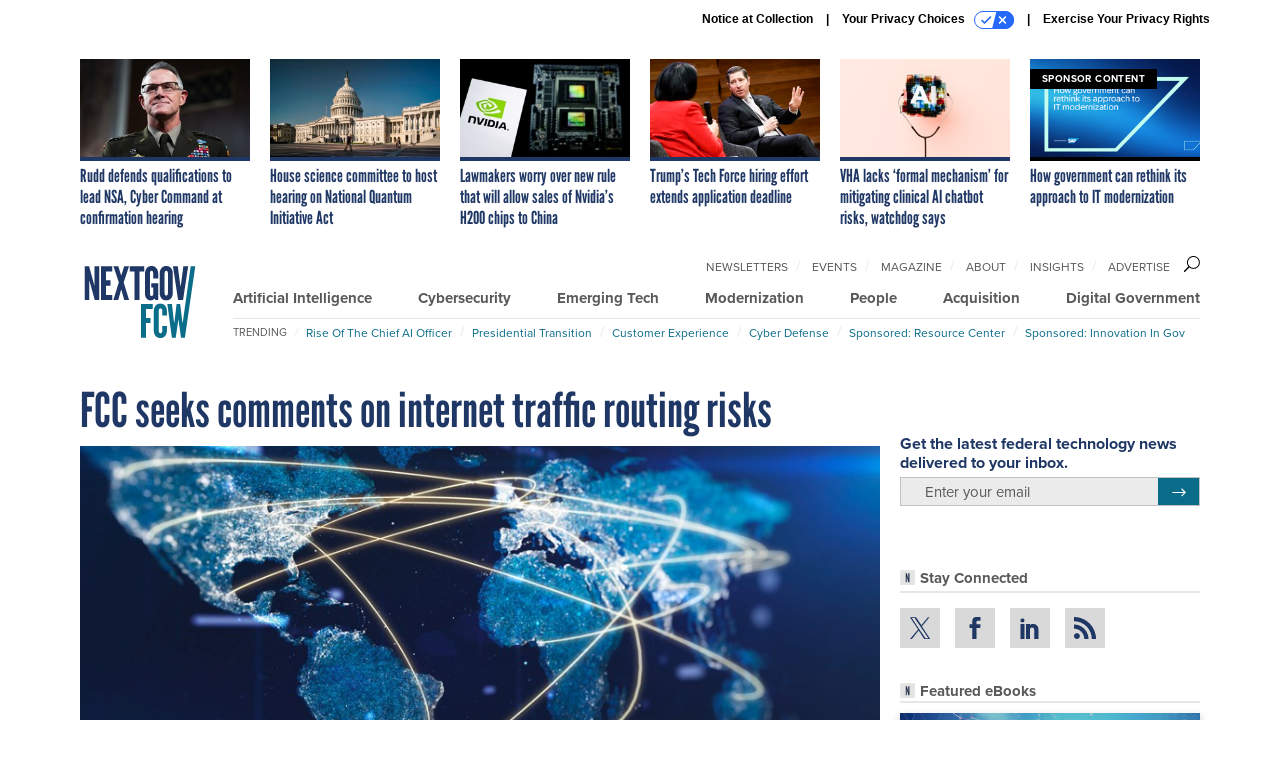

--- FILE ---
content_type: text/html; charset=utf-8
request_url: https://www.google.com/recaptcha/api2/anchor?ar=1&k=6LdOl7YqAAAAABKtsfQAMJd68i9_0s1IP1QM3v7N&co=aHR0cHM6Ly93d3cubmV4dGdvdi5jb206NDQz&hl=en&v=PoyoqOPhxBO7pBk68S4YbpHZ&size=normal&anchor-ms=20000&execute-ms=30000&cb=7508x8y9w8up
body_size: 49736
content:
<!DOCTYPE HTML><html dir="ltr" lang="en"><head><meta http-equiv="Content-Type" content="text/html; charset=UTF-8">
<meta http-equiv="X-UA-Compatible" content="IE=edge">
<title>reCAPTCHA</title>
<style type="text/css">
/* cyrillic-ext */
@font-face {
  font-family: 'Roboto';
  font-style: normal;
  font-weight: 400;
  font-stretch: 100%;
  src: url(//fonts.gstatic.com/s/roboto/v48/KFO7CnqEu92Fr1ME7kSn66aGLdTylUAMa3GUBHMdazTgWw.woff2) format('woff2');
  unicode-range: U+0460-052F, U+1C80-1C8A, U+20B4, U+2DE0-2DFF, U+A640-A69F, U+FE2E-FE2F;
}
/* cyrillic */
@font-face {
  font-family: 'Roboto';
  font-style: normal;
  font-weight: 400;
  font-stretch: 100%;
  src: url(//fonts.gstatic.com/s/roboto/v48/KFO7CnqEu92Fr1ME7kSn66aGLdTylUAMa3iUBHMdazTgWw.woff2) format('woff2');
  unicode-range: U+0301, U+0400-045F, U+0490-0491, U+04B0-04B1, U+2116;
}
/* greek-ext */
@font-face {
  font-family: 'Roboto';
  font-style: normal;
  font-weight: 400;
  font-stretch: 100%;
  src: url(//fonts.gstatic.com/s/roboto/v48/KFO7CnqEu92Fr1ME7kSn66aGLdTylUAMa3CUBHMdazTgWw.woff2) format('woff2');
  unicode-range: U+1F00-1FFF;
}
/* greek */
@font-face {
  font-family: 'Roboto';
  font-style: normal;
  font-weight: 400;
  font-stretch: 100%;
  src: url(//fonts.gstatic.com/s/roboto/v48/KFO7CnqEu92Fr1ME7kSn66aGLdTylUAMa3-UBHMdazTgWw.woff2) format('woff2');
  unicode-range: U+0370-0377, U+037A-037F, U+0384-038A, U+038C, U+038E-03A1, U+03A3-03FF;
}
/* math */
@font-face {
  font-family: 'Roboto';
  font-style: normal;
  font-weight: 400;
  font-stretch: 100%;
  src: url(//fonts.gstatic.com/s/roboto/v48/KFO7CnqEu92Fr1ME7kSn66aGLdTylUAMawCUBHMdazTgWw.woff2) format('woff2');
  unicode-range: U+0302-0303, U+0305, U+0307-0308, U+0310, U+0312, U+0315, U+031A, U+0326-0327, U+032C, U+032F-0330, U+0332-0333, U+0338, U+033A, U+0346, U+034D, U+0391-03A1, U+03A3-03A9, U+03B1-03C9, U+03D1, U+03D5-03D6, U+03F0-03F1, U+03F4-03F5, U+2016-2017, U+2034-2038, U+203C, U+2040, U+2043, U+2047, U+2050, U+2057, U+205F, U+2070-2071, U+2074-208E, U+2090-209C, U+20D0-20DC, U+20E1, U+20E5-20EF, U+2100-2112, U+2114-2115, U+2117-2121, U+2123-214F, U+2190, U+2192, U+2194-21AE, U+21B0-21E5, U+21F1-21F2, U+21F4-2211, U+2213-2214, U+2216-22FF, U+2308-230B, U+2310, U+2319, U+231C-2321, U+2336-237A, U+237C, U+2395, U+239B-23B7, U+23D0, U+23DC-23E1, U+2474-2475, U+25AF, U+25B3, U+25B7, U+25BD, U+25C1, U+25CA, U+25CC, U+25FB, U+266D-266F, U+27C0-27FF, U+2900-2AFF, U+2B0E-2B11, U+2B30-2B4C, U+2BFE, U+3030, U+FF5B, U+FF5D, U+1D400-1D7FF, U+1EE00-1EEFF;
}
/* symbols */
@font-face {
  font-family: 'Roboto';
  font-style: normal;
  font-weight: 400;
  font-stretch: 100%;
  src: url(//fonts.gstatic.com/s/roboto/v48/KFO7CnqEu92Fr1ME7kSn66aGLdTylUAMaxKUBHMdazTgWw.woff2) format('woff2');
  unicode-range: U+0001-000C, U+000E-001F, U+007F-009F, U+20DD-20E0, U+20E2-20E4, U+2150-218F, U+2190, U+2192, U+2194-2199, U+21AF, U+21E6-21F0, U+21F3, U+2218-2219, U+2299, U+22C4-22C6, U+2300-243F, U+2440-244A, U+2460-24FF, U+25A0-27BF, U+2800-28FF, U+2921-2922, U+2981, U+29BF, U+29EB, U+2B00-2BFF, U+4DC0-4DFF, U+FFF9-FFFB, U+10140-1018E, U+10190-1019C, U+101A0, U+101D0-101FD, U+102E0-102FB, U+10E60-10E7E, U+1D2C0-1D2D3, U+1D2E0-1D37F, U+1F000-1F0FF, U+1F100-1F1AD, U+1F1E6-1F1FF, U+1F30D-1F30F, U+1F315, U+1F31C, U+1F31E, U+1F320-1F32C, U+1F336, U+1F378, U+1F37D, U+1F382, U+1F393-1F39F, U+1F3A7-1F3A8, U+1F3AC-1F3AF, U+1F3C2, U+1F3C4-1F3C6, U+1F3CA-1F3CE, U+1F3D4-1F3E0, U+1F3ED, U+1F3F1-1F3F3, U+1F3F5-1F3F7, U+1F408, U+1F415, U+1F41F, U+1F426, U+1F43F, U+1F441-1F442, U+1F444, U+1F446-1F449, U+1F44C-1F44E, U+1F453, U+1F46A, U+1F47D, U+1F4A3, U+1F4B0, U+1F4B3, U+1F4B9, U+1F4BB, U+1F4BF, U+1F4C8-1F4CB, U+1F4D6, U+1F4DA, U+1F4DF, U+1F4E3-1F4E6, U+1F4EA-1F4ED, U+1F4F7, U+1F4F9-1F4FB, U+1F4FD-1F4FE, U+1F503, U+1F507-1F50B, U+1F50D, U+1F512-1F513, U+1F53E-1F54A, U+1F54F-1F5FA, U+1F610, U+1F650-1F67F, U+1F687, U+1F68D, U+1F691, U+1F694, U+1F698, U+1F6AD, U+1F6B2, U+1F6B9-1F6BA, U+1F6BC, U+1F6C6-1F6CF, U+1F6D3-1F6D7, U+1F6E0-1F6EA, U+1F6F0-1F6F3, U+1F6F7-1F6FC, U+1F700-1F7FF, U+1F800-1F80B, U+1F810-1F847, U+1F850-1F859, U+1F860-1F887, U+1F890-1F8AD, U+1F8B0-1F8BB, U+1F8C0-1F8C1, U+1F900-1F90B, U+1F93B, U+1F946, U+1F984, U+1F996, U+1F9E9, U+1FA00-1FA6F, U+1FA70-1FA7C, U+1FA80-1FA89, U+1FA8F-1FAC6, U+1FACE-1FADC, U+1FADF-1FAE9, U+1FAF0-1FAF8, U+1FB00-1FBFF;
}
/* vietnamese */
@font-face {
  font-family: 'Roboto';
  font-style: normal;
  font-weight: 400;
  font-stretch: 100%;
  src: url(//fonts.gstatic.com/s/roboto/v48/KFO7CnqEu92Fr1ME7kSn66aGLdTylUAMa3OUBHMdazTgWw.woff2) format('woff2');
  unicode-range: U+0102-0103, U+0110-0111, U+0128-0129, U+0168-0169, U+01A0-01A1, U+01AF-01B0, U+0300-0301, U+0303-0304, U+0308-0309, U+0323, U+0329, U+1EA0-1EF9, U+20AB;
}
/* latin-ext */
@font-face {
  font-family: 'Roboto';
  font-style: normal;
  font-weight: 400;
  font-stretch: 100%;
  src: url(//fonts.gstatic.com/s/roboto/v48/KFO7CnqEu92Fr1ME7kSn66aGLdTylUAMa3KUBHMdazTgWw.woff2) format('woff2');
  unicode-range: U+0100-02BA, U+02BD-02C5, U+02C7-02CC, U+02CE-02D7, U+02DD-02FF, U+0304, U+0308, U+0329, U+1D00-1DBF, U+1E00-1E9F, U+1EF2-1EFF, U+2020, U+20A0-20AB, U+20AD-20C0, U+2113, U+2C60-2C7F, U+A720-A7FF;
}
/* latin */
@font-face {
  font-family: 'Roboto';
  font-style: normal;
  font-weight: 400;
  font-stretch: 100%;
  src: url(//fonts.gstatic.com/s/roboto/v48/KFO7CnqEu92Fr1ME7kSn66aGLdTylUAMa3yUBHMdazQ.woff2) format('woff2');
  unicode-range: U+0000-00FF, U+0131, U+0152-0153, U+02BB-02BC, U+02C6, U+02DA, U+02DC, U+0304, U+0308, U+0329, U+2000-206F, U+20AC, U+2122, U+2191, U+2193, U+2212, U+2215, U+FEFF, U+FFFD;
}
/* cyrillic-ext */
@font-face {
  font-family: 'Roboto';
  font-style: normal;
  font-weight: 500;
  font-stretch: 100%;
  src: url(//fonts.gstatic.com/s/roboto/v48/KFO7CnqEu92Fr1ME7kSn66aGLdTylUAMa3GUBHMdazTgWw.woff2) format('woff2');
  unicode-range: U+0460-052F, U+1C80-1C8A, U+20B4, U+2DE0-2DFF, U+A640-A69F, U+FE2E-FE2F;
}
/* cyrillic */
@font-face {
  font-family: 'Roboto';
  font-style: normal;
  font-weight: 500;
  font-stretch: 100%;
  src: url(//fonts.gstatic.com/s/roboto/v48/KFO7CnqEu92Fr1ME7kSn66aGLdTylUAMa3iUBHMdazTgWw.woff2) format('woff2');
  unicode-range: U+0301, U+0400-045F, U+0490-0491, U+04B0-04B1, U+2116;
}
/* greek-ext */
@font-face {
  font-family: 'Roboto';
  font-style: normal;
  font-weight: 500;
  font-stretch: 100%;
  src: url(//fonts.gstatic.com/s/roboto/v48/KFO7CnqEu92Fr1ME7kSn66aGLdTylUAMa3CUBHMdazTgWw.woff2) format('woff2');
  unicode-range: U+1F00-1FFF;
}
/* greek */
@font-face {
  font-family: 'Roboto';
  font-style: normal;
  font-weight: 500;
  font-stretch: 100%;
  src: url(//fonts.gstatic.com/s/roboto/v48/KFO7CnqEu92Fr1ME7kSn66aGLdTylUAMa3-UBHMdazTgWw.woff2) format('woff2');
  unicode-range: U+0370-0377, U+037A-037F, U+0384-038A, U+038C, U+038E-03A1, U+03A3-03FF;
}
/* math */
@font-face {
  font-family: 'Roboto';
  font-style: normal;
  font-weight: 500;
  font-stretch: 100%;
  src: url(//fonts.gstatic.com/s/roboto/v48/KFO7CnqEu92Fr1ME7kSn66aGLdTylUAMawCUBHMdazTgWw.woff2) format('woff2');
  unicode-range: U+0302-0303, U+0305, U+0307-0308, U+0310, U+0312, U+0315, U+031A, U+0326-0327, U+032C, U+032F-0330, U+0332-0333, U+0338, U+033A, U+0346, U+034D, U+0391-03A1, U+03A3-03A9, U+03B1-03C9, U+03D1, U+03D5-03D6, U+03F0-03F1, U+03F4-03F5, U+2016-2017, U+2034-2038, U+203C, U+2040, U+2043, U+2047, U+2050, U+2057, U+205F, U+2070-2071, U+2074-208E, U+2090-209C, U+20D0-20DC, U+20E1, U+20E5-20EF, U+2100-2112, U+2114-2115, U+2117-2121, U+2123-214F, U+2190, U+2192, U+2194-21AE, U+21B0-21E5, U+21F1-21F2, U+21F4-2211, U+2213-2214, U+2216-22FF, U+2308-230B, U+2310, U+2319, U+231C-2321, U+2336-237A, U+237C, U+2395, U+239B-23B7, U+23D0, U+23DC-23E1, U+2474-2475, U+25AF, U+25B3, U+25B7, U+25BD, U+25C1, U+25CA, U+25CC, U+25FB, U+266D-266F, U+27C0-27FF, U+2900-2AFF, U+2B0E-2B11, U+2B30-2B4C, U+2BFE, U+3030, U+FF5B, U+FF5D, U+1D400-1D7FF, U+1EE00-1EEFF;
}
/* symbols */
@font-face {
  font-family: 'Roboto';
  font-style: normal;
  font-weight: 500;
  font-stretch: 100%;
  src: url(//fonts.gstatic.com/s/roboto/v48/KFO7CnqEu92Fr1ME7kSn66aGLdTylUAMaxKUBHMdazTgWw.woff2) format('woff2');
  unicode-range: U+0001-000C, U+000E-001F, U+007F-009F, U+20DD-20E0, U+20E2-20E4, U+2150-218F, U+2190, U+2192, U+2194-2199, U+21AF, U+21E6-21F0, U+21F3, U+2218-2219, U+2299, U+22C4-22C6, U+2300-243F, U+2440-244A, U+2460-24FF, U+25A0-27BF, U+2800-28FF, U+2921-2922, U+2981, U+29BF, U+29EB, U+2B00-2BFF, U+4DC0-4DFF, U+FFF9-FFFB, U+10140-1018E, U+10190-1019C, U+101A0, U+101D0-101FD, U+102E0-102FB, U+10E60-10E7E, U+1D2C0-1D2D3, U+1D2E0-1D37F, U+1F000-1F0FF, U+1F100-1F1AD, U+1F1E6-1F1FF, U+1F30D-1F30F, U+1F315, U+1F31C, U+1F31E, U+1F320-1F32C, U+1F336, U+1F378, U+1F37D, U+1F382, U+1F393-1F39F, U+1F3A7-1F3A8, U+1F3AC-1F3AF, U+1F3C2, U+1F3C4-1F3C6, U+1F3CA-1F3CE, U+1F3D4-1F3E0, U+1F3ED, U+1F3F1-1F3F3, U+1F3F5-1F3F7, U+1F408, U+1F415, U+1F41F, U+1F426, U+1F43F, U+1F441-1F442, U+1F444, U+1F446-1F449, U+1F44C-1F44E, U+1F453, U+1F46A, U+1F47D, U+1F4A3, U+1F4B0, U+1F4B3, U+1F4B9, U+1F4BB, U+1F4BF, U+1F4C8-1F4CB, U+1F4D6, U+1F4DA, U+1F4DF, U+1F4E3-1F4E6, U+1F4EA-1F4ED, U+1F4F7, U+1F4F9-1F4FB, U+1F4FD-1F4FE, U+1F503, U+1F507-1F50B, U+1F50D, U+1F512-1F513, U+1F53E-1F54A, U+1F54F-1F5FA, U+1F610, U+1F650-1F67F, U+1F687, U+1F68D, U+1F691, U+1F694, U+1F698, U+1F6AD, U+1F6B2, U+1F6B9-1F6BA, U+1F6BC, U+1F6C6-1F6CF, U+1F6D3-1F6D7, U+1F6E0-1F6EA, U+1F6F0-1F6F3, U+1F6F7-1F6FC, U+1F700-1F7FF, U+1F800-1F80B, U+1F810-1F847, U+1F850-1F859, U+1F860-1F887, U+1F890-1F8AD, U+1F8B0-1F8BB, U+1F8C0-1F8C1, U+1F900-1F90B, U+1F93B, U+1F946, U+1F984, U+1F996, U+1F9E9, U+1FA00-1FA6F, U+1FA70-1FA7C, U+1FA80-1FA89, U+1FA8F-1FAC6, U+1FACE-1FADC, U+1FADF-1FAE9, U+1FAF0-1FAF8, U+1FB00-1FBFF;
}
/* vietnamese */
@font-face {
  font-family: 'Roboto';
  font-style: normal;
  font-weight: 500;
  font-stretch: 100%;
  src: url(//fonts.gstatic.com/s/roboto/v48/KFO7CnqEu92Fr1ME7kSn66aGLdTylUAMa3OUBHMdazTgWw.woff2) format('woff2');
  unicode-range: U+0102-0103, U+0110-0111, U+0128-0129, U+0168-0169, U+01A0-01A1, U+01AF-01B0, U+0300-0301, U+0303-0304, U+0308-0309, U+0323, U+0329, U+1EA0-1EF9, U+20AB;
}
/* latin-ext */
@font-face {
  font-family: 'Roboto';
  font-style: normal;
  font-weight: 500;
  font-stretch: 100%;
  src: url(//fonts.gstatic.com/s/roboto/v48/KFO7CnqEu92Fr1ME7kSn66aGLdTylUAMa3KUBHMdazTgWw.woff2) format('woff2');
  unicode-range: U+0100-02BA, U+02BD-02C5, U+02C7-02CC, U+02CE-02D7, U+02DD-02FF, U+0304, U+0308, U+0329, U+1D00-1DBF, U+1E00-1E9F, U+1EF2-1EFF, U+2020, U+20A0-20AB, U+20AD-20C0, U+2113, U+2C60-2C7F, U+A720-A7FF;
}
/* latin */
@font-face {
  font-family: 'Roboto';
  font-style: normal;
  font-weight: 500;
  font-stretch: 100%;
  src: url(//fonts.gstatic.com/s/roboto/v48/KFO7CnqEu92Fr1ME7kSn66aGLdTylUAMa3yUBHMdazQ.woff2) format('woff2');
  unicode-range: U+0000-00FF, U+0131, U+0152-0153, U+02BB-02BC, U+02C6, U+02DA, U+02DC, U+0304, U+0308, U+0329, U+2000-206F, U+20AC, U+2122, U+2191, U+2193, U+2212, U+2215, U+FEFF, U+FFFD;
}
/* cyrillic-ext */
@font-face {
  font-family: 'Roboto';
  font-style: normal;
  font-weight: 900;
  font-stretch: 100%;
  src: url(//fonts.gstatic.com/s/roboto/v48/KFO7CnqEu92Fr1ME7kSn66aGLdTylUAMa3GUBHMdazTgWw.woff2) format('woff2');
  unicode-range: U+0460-052F, U+1C80-1C8A, U+20B4, U+2DE0-2DFF, U+A640-A69F, U+FE2E-FE2F;
}
/* cyrillic */
@font-face {
  font-family: 'Roboto';
  font-style: normal;
  font-weight: 900;
  font-stretch: 100%;
  src: url(//fonts.gstatic.com/s/roboto/v48/KFO7CnqEu92Fr1ME7kSn66aGLdTylUAMa3iUBHMdazTgWw.woff2) format('woff2');
  unicode-range: U+0301, U+0400-045F, U+0490-0491, U+04B0-04B1, U+2116;
}
/* greek-ext */
@font-face {
  font-family: 'Roboto';
  font-style: normal;
  font-weight: 900;
  font-stretch: 100%;
  src: url(//fonts.gstatic.com/s/roboto/v48/KFO7CnqEu92Fr1ME7kSn66aGLdTylUAMa3CUBHMdazTgWw.woff2) format('woff2');
  unicode-range: U+1F00-1FFF;
}
/* greek */
@font-face {
  font-family: 'Roboto';
  font-style: normal;
  font-weight: 900;
  font-stretch: 100%;
  src: url(//fonts.gstatic.com/s/roboto/v48/KFO7CnqEu92Fr1ME7kSn66aGLdTylUAMa3-UBHMdazTgWw.woff2) format('woff2');
  unicode-range: U+0370-0377, U+037A-037F, U+0384-038A, U+038C, U+038E-03A1, U+03A3-03FF;
}
/* math */
@font-face {
  font-family: 'Roboto';
  font-style: normal;
  font-weight: 900;
  font-stretch: 100%;
  src: url(//fonts.gstatic.com/s/roboto/v48/KFO7CnqEu92Fr1ME7kSn66aGLdTylUAMawCUBHMdazTgWw.woff2) format('woff2');
  unicode-range: U+0302-0303, U+0305, U+0307-0308, U+0310, U+0312, U+0315, U+031A, U+0326-0327, U+032C, U+032F-0330, U+0332-0333, U+0338, U+033A, U+0346, U+034D, U+0391-03A1, U+03A3-03A9, U+03B1-03C9, U+03D1, U+03D5-03D6, U+03F0-03F1, U+03F4-03F5, U+2016-2017, U+2034-2038, U+203C, U+2040, U+2043, U+2047, U+2050, U+2057, U+205F, U+2070-2071, U+2074-208E, U+2090-209C, U+20D0-20DC, U+20E1, U+20E5-20EF, U+2100-2112, U+2114-2115, U+2117-2121, U+2123-214F, U+2190, U+2192, U+2194-21AE, U+21B0-21E5, U+21F1-21F2, U+21F4-2211, U+2213-2214, U+2216-22FF, U+2308-230B, U+2310, U+2319, U+231C-2321, U+2336-237A, U+237C, U+2395, U+239B-23B7, U+23D0, U+23DC-23E1, U+2474-2475, U+25AF, U+25B3, U+25B7, U+25BD, U+25C1, U+25CA, U+25CC, U+25FB, U+266D-266F, U+27C0-27FF, U+2900-2AFF, U+2B0E-2B11, U+2B30-2B4C, U+2BFE, U+3030, U+FF5B, U+FF5D, U+1D400-1D7FF, U+1EE00-1EEFF;
}
/* symbols */
@font-face {
  font-family: 'Roboto';
  font-style: normal;
  font-weight: 900;
  font-stretch: 100%;
  src: url(//fonts.gstatic.com/s/roboto/v48/KFO7CnqEu92Fr1ME7kSn66aGLdTylUAMaxKUBHMdazTgWw.woff2) format('woff2');
  unicode-range: U+0001-000C, U+000E-001F, U+007F-009F, U+20DD-20E0, U+20E2-20E4, U+2150-218F, U+2190, U+2192, U+2194-2199, U+21AF, U+21E6-21F0, U+21F3, U+2218-2219, U+2299, U+22C4-22C6, U+2300-243F, U+2440-244A, U+2460-24FF, U+25A0-27BF, U+2800-28FF, U+2921-2922, U+2981, U+29BF, U+29EB, U+2B00-2BFF, U+4DC0-4DFF, U+FFF9-FFFB, U+10140-1018E, U+10190-1019C, U+101A0, U+101D0-101FD, U+102E0-102FB, U+10E60-10E7E, U+1D2C0-1D2D3, U+1D2E0-1D37F, U+1F000-1F0FF, U+1F100-1F1AD, U+1F1E6-1F1FF, U+1F30D-1F30F, U+1F315, U+1F31C, U+1F31E, U+1F320-1F32C, U+1F336, U+1F378, U+1F37D, U+1F382, U+1F393-1F39F, U+1F3A7-1F3A8, U+1F3AC-1F3AF, U+1F3C2, U+1F3C4-1F3C6, U+1F3CA-1F3CE, U+1F3D4-1F3E0, U+1F3ED, U+1F3F1-1F3F3, U+1F3F5-1F3F7, U+1F408, U+1F415, U+1F41F, U+1F426, U+1F43F, U+1F441-1F442, U+1F444, U+1F446-1F449, U+1F44C-1F44E, U+1F453, U+1F46A, U+1F47D, U+1F4A3, U+1F4B0, U+1F4B3, U+1F4B9, U+1F4BB, U+1F4BF, U+1F4C8-1F4CB, U+1F4D6, U+1F4DA, U+1F4DF, U+1F4E3-1F4E6, U+1F4EA-1F4ED, U+1F4F7, U+1F4F9-1F4FB, U+1F4FD-1F4FE, U+1F503, U+1F507-1F50B, U+1F50D, U+1F512-1F513, U+1F53E-1F54A, U+1F54F-1F5FA, U+1F610, U+1F650-1F67F, U+1F687, U+1F68D, U+1F691, U+1F694, U+1F698, U+1F6AD, U+1F6B2, U+1F6B9-1F6BA, U+1F6BC, U+1F6C6-1F6CF, U+1F6D3-1F6D7, U+1F6E0-1F6EA, U+1F6F0-1F6F3, U+1F6F7-1F6FC, U+1F700-1F7FF, U+1F800-1F80B, U+1F810-1F847, U+1F850-1F859, U+1F860-1F887, U+1F890-1F8AD, U+1F8B0-1F8BB, U+1F8C0-1F8C1, U+1F900-1F90B, U+1F93B, U+1F946, U+1F984, U+1F996, U+1F9E9, U+1FA00-1FA6F, U+1FA70-1FA7C, U+1FA80-1FA89, U+1FA8F-1FAC6, U+1FACE-1FADC, U+1FADF-1FAE9, U+1FAF0-1FAF8, U+1FB00-1FBFF;
}
/* vietnamese */
@font-face {
  font-family: 'Roboto';
  font-style: normal;
  font-weight: 900;
  font-stretch: 100%;
  src: url(//fonts.gstatic.com/s/roboto/v48/KFO7CnqEu92Fr1ME7kSn66aGLdTylUAMa3OUBHMdazTgWw.woff2) format('woff2');
  unicode-range: U+0102-0103, U+0110-0111, U+0128-0129, U+0168-0169, U+01A0-01A1, U+01AF-01B0, U+0300-0301, U+0303-0304, U+0308-0309, U+0323, U+0329, U+1EA0-1EF9, U+20AB;
}
/* latin-ext */
@font-face {
  font-family: 'Roboto';
  font-style: normal;
  font-weight: 900;
  font-stretch: 100%;
  src: url(//fonts.gstatic.com/s/roboto/v48/KFO7CnqEu92Fr1ME7kSn66aGLdTylUAMa3KUBHMdazTgWw.woff2) format('woff2');
  unicode-range: U+0100-02BA, U+02BD-02C5, U+02C7-02CC, U+02CE-02D7, U+02DD-02FF, U+0304, U+0308, U+0329, U+1D00-1DBF, U+1E00-1E9F, U+1EF2-1EFF, U+2020, U+20A0-20AB, U+20AD-20C0, U+2113, U+2C60-2C7F, U+A720-A7FF;
}
/* latin */
@font-face {
  font-family: 'Roboto';
  font-style: normal;
  font-weight: 900;
  font-stretch: 100%;
  src: url(//fonts.gstatic.com/s/roboto/v48/KFO7CnqEu92Fr1ME7kSn66aGLdTylUAMa3yUBHMdazQ.woff2) format('woff2');
  unicode-range: U+0000-00FF, U+0131, U+0152-0153, U+02BB-02BC, U+02C6, U+02DA, U+02DC, U+0304, U+0308, U+0329, U+2000-206F, U+20AC, U+2122, U+2191, U+2193, U+2212, U+2215, U+FEFF, U+FFFD;
}

</style>
<link rel="stylesheet" type="text/css" href="https://www.gstatic.com/recaptcha/releases/PoyoqOPhxBO7pBk68S4YbpHZ/styles__ltr.css">
<script nonce="sNVZspTVIHg6xrlFP5VSgQ" type="text/javascript">window['__recaptcha_api'] = 'https://www.google.com/recaptcha/api2/';</script>
<script type="text/javascript" src="https://www.gstatic.com/recaptcha/releases/PoyoqOPhxBO7pBk68S4YbpHZ/recaptcha__en.js" nonce="sNVZspTVIHg6xrlFP5VSgQ">
      
    </script></head>
<body><div id="rc-anchor-alert" class="rc-anchor-alert"></div>
<input type="hidden" id="recaptcha-token" value="[base64]">
<script type="text/javascript" nonce="sNVZspTVIHg6xrlFP5VSgQ">
      recaptcha.anchor.Main.init("[\x22ainput\x22,[\x22bgdata\x22,\x22\x22,\[base64]/[base64]/[base64]/[base64]/cjw8ejpyPj4+eil9Y2F0Y2gobCl7dGhyb3cgbDt9fSxIPWZ1bmN0aW9uKHcsdCx6KXtpZih3PT0xOTR8fHc9PTIwOCl0LnZbd10/dC52W3ddLmNvbmNhdCh6KTp0LnZbd109b2Yoeix0KTtlbHNle2lmKHQuYkImJnchPTMxNylyZXR1cm47dz09NjZ8fHc9PTEyMnx8dz09NDcwfHx3PT00NHx8dz09NDE2fHx3PT0zOTd8fHc9PTQyMXx8dz09Njh8fHc9PTcwfHx3PT0xODQ/[base64]/[base64]/[base64]/bmV3IGRbVl0oSlswXSk6cD09Mj9uZXcgZFtWXShKWzBdLEpbMV0pOnA9PTM/bmV3IGRbVl0oSlswXSxKWzFdLEpbMl0pOnA9PTQ/[base64]/[base64]/[base64]/[base64]\x22,\[base64]\\u003d\x22,\x22E8K0Z8Kjw4MRbcOmw6zDgcOCw7x4VMKqw4XDkyx4TMKKwpTCil7CvcKkSXNwU8OBIsKyw69rCsK6woQzUXAGw6sjwro1w5/ChTrDosKHOFI2wpUTw5QBwpgRw4RLJsKkR8KaVcORwoQKw4o3worDqn96wrFPw6nCuCvCgiYLbj9+w4tUCsKVwrDChcOkwo7DrsKCw5EnwoxTw7Zuw4ECw6bCkFTCrcKENsK+Q3d/e8KJwph/T8OYFhpWWsOMcQvCsgIUwq9rXsK9JELCrzfCosKwJcO/w6/Dh0LDqiHDpDlnOsOAw4jCnUlUfEPCkMKNHMK7w68Mw7thw7HCrcKkDnQ9HXl6P8KyRsOSLcOCV8OybTN/AhhQwpkLAMKEfcKHSMOUwovDl8OOw4U0wqvCnRYiw4gQw6HCjcKKRMKzDE80wrzCpRQKQVFMazYgw4t4asO3w4HDvgPDhFnCgkE4IcO1NcKRw6nDmMKnRh7DvsKEQnXDvMO7BMOHKBovN8Oqwp7DssK9worCoGDDv8OrA8KXw6rDlMK3f8KMIMK4w7VeI1cGw4DCuk/[base64]/wpTCuX8Aw6tBccOSwpwiwpo0WStlwpYdJgkfAzzCsMO1w5AQw6/CjlRcFsK6acKjwrlVDjrCuSYMw4krBcOnwrt9BE/[base64]/CqhwtaxvCgBrCo8KTw7bClWNXUsOyw7fCi8KcZsODw7XCqm9cw6DCi0gXw5xpGsKNFUrClWtWTMOyCsKJCsK4w5kvwosEcMO8w6/CjMOQVlbDosKTw4bClsKLw7lHwqMsbU0bwoPDjHgJDsKRRcKfbcOZw7kHexLCiUZHJXlTwqrCocKuw7xbTsKPIg1WPA4HW8OFXCgIJsO4b8O2Cnc6UcKrw5LChsOOwpjCl8KzUQjDoMKAwqDChz4Xw6RHwojDsyTCk1HDo8OTw6bCmXAAW0F/[base64]/DrcOVw5TCg8OAHSbCpmHDqcOHTsOSw7RXwofCscO5w5FAw6RbUyIKw7vCnMOjN8OYwodJwrrDoU/Cv0TCk8OOw5fDj8OmZ8KSw6E8wpzCpMO9wog+woXDog3DlBnDmlogwpzDkUHCmgBAbsKme8O9w7B9w7DDrsOKT8OtJHVbTMONw5zDqMO/w5LDv8K0w5HChcO/I8OCVDXCpUDDp8OYwp7Cm8O9w7/[base64]/fcOgw7FxwrTCkMOJGMKmw5PChMK7w7YbdF9gwrTCgQjCr8K8wpTCjcKOGsOywofCnR96w7rCrVAjwrXCuFwUwoUCwqjDs3kbwpE3w6/[base64]/CnkbDm8OLwp3DosOjw6LCgiRtHSAHb8KUw5TChjNiwpV+bSHDqhvDksOYwpXCojfDuXrCm8Kkw5HDncKfw5HDpThgYMK7eMKQK2vDkB3CuD/DjsKdd2nCgCcWw79VwoXCm8OsKBdyw7klw6PCiz3DoWvCojjDnsOJZQHClVc4GX8Jw6k5w6zDh8O1Ixgcw6Vlb3giOQ83H2bDk8KowpvCqkvDjxIXAwkcw7bDiDDDk1/CmcKHXQHCr8KUYgHCq8K/Nj0nPx1eP15FEWPDuRx3wr94wq4NIMOodMK3wrHDmzBhGMOcREXCscKJwoPCg8OGwpfDn8Oow5vDqg7Dr8KhE8KdwqsUwp/Cj3TCiVDDplEiw4ZLTMOjM0vDgcKJw4hbR8KpNm7CuEs6wqXDqcOoYcKEwq5FIMOswptdXsOKwrIPD8KaYMO/WiIww5HDribCssOXccKbw6/CgsO9woZxw5rCmGjChcOlw5nCkl7DpMKKwolww5rDpg9Yw5pSK1bDnsKgwoPCjyw6e8OJXcKxHUVjH3rCksKrw7rCrMOvwrRvwpfChsKIXiYewprCm1zCh8KowqouN8KgwqnCrcOYMxzDn8OZFkjCrGYUwr/Dh34CwoUUw4kOwpYuwpLDmcO2GMK2w6JdbgpiY8Ozw4BKwpQRfWR+HhDDrEHCqHZUw77DgDpZNH4+wo1ew5XDtMK5IMKRw53Cm8KYBcO8FcOrwpEFw4DDmE5ewqV/wp9BK8Ojw7DCsMOlS1vCgsOSwqFVMsK9wpLCm8KFFcO/wrZjTRDDqlw6w7HCqD7Ds8OeZcOHFThbw6DCiA0zwq59asKgKmvDj8KXw789wqHChsK2f8Ojw7k2HsK/AcKswqURw4oBw7/Cq8OAw79+w5PCqsKCwqTDiMKDGcKww4omZ2pmRcKMY3/DuELCugvDisK+YFMWwqBgwqpXwq7CgzIfwrLDp8KtwpQ8XMOJwrfDsxQNwqd4RGHCt2Inw7JTCRFyeyrDrQtUP2Jhw4xTw6dnw4TCg8K5w53Dv3/[base64]/Cr2tQLsOYw7g/JMKGw4wRwrM/e0BOw73ClcOOwpdqccO4w4TDijJpe8Kxw7IKKsOowp9SBcO9wqrCnWrCnMOMbcOUKALDjDAIw6vCqGrDml8Gw7BWYwk9VzlLw6FSYSl3w67DhTRcJsO4XsK3ERp8Mx/DjsKNwqdMw4LDnmEBwrjCqyl1NsOLRsKmN33CtnXCo8KwHMKBwofDgsOZD8K9d8KyOyg9w4Fqwp7CpxtUM8OYwoMxwp7Cv8K0EQjDqcOHwq47BVvCgzx5wpvDt2vDvMOCIsO3T8OJU8O5JDTCghwtLMO0ccKYwrzCnlF3DsKewpssOF/DosOTwpLCgMOSNGkwwrfCok3CpUEtw453w4xXwpjCtCsYw7gZwoR1w7LCoMKawrFCSApkZC4qBV7DpH/Dq8KKw7Nuw5JhVsOOwq0wGxt2woZZw5rCm8Kiw4dzNHDCvMOtS8KYMMK7wrvCgsKqAgHDhAsTFsKjQ8O8worCtFktASYnQ8O4WMK5W8K/woZowqvCocKOKznChcKKwoBUwqMUw6/CkXYXw7c/[base64]/EhINd8KwJnZ0Dh/[base64]/B8Oew7fDjh/[base64]/Cs8O2w5TCpXjDhDrDmsKiw4/DkUZJYsOvbcOaVwx0e8Oqw7thw5hNZE/Dk8O4cgdSKcKYwr7Cvhh4w5dKC2BgVU/Cq1HCt8Kmw4rDosOpHgjDrMKpw4TDisKTKnIZNkvCmMObTW/CrAMiwrJdw6J/[base64]/[base64]/[base64]/DusKsXcKawrjCqBzCk8OUYcOyYkDCvG/DkMOudwjCoCPCoMK1ScOvdHBrXQJQJXfCgMKLw7UFwoNHFQdLw6bCrcK/w6jDscOtw7bDkXMnJMKSDCXCmlVlwprCpMKcEMOlwrnCulPDg8Oew7dhOcOmw7TDisK4O3s3Y8KBwrzCtF8bPmBEw6nCkcOPw6MKIm7CtcOqwrrCusKUwqXDmTk8wqQ7w6vDvy/Cr8OtelwWLDAtwrgYXcKrwo5/Q3zDsMOMwoDDk1QtJsKsIMKyw4Ilw6A0GMKQEmLCnC4UIsO3w5VfwoorQntWwrgSdHPCmjLDhMK+w4BNCMKsZ0nDo8Ofw6zCvQTCl8Ozw5jCpcOpWsO8J0LCpcKiw73CiS8Ge2PDhlfDnxvDm8KwaldZdcKIMMO5O3Q6KHUww5NnflLDmFBIWntHOcKNeHrCksKdwq/[base64]/[base64]/[base64]/DSwie8KhCcKSSQcww6tJPS/CkBnDm0PCg8KnN8OeDMKJw6RKbgpDw7JaHcOEcQkqdQnChcOkw4oZEnh1w79cwqDDsBbDhMOfw6jDsnUUC0h8X0s+wpdbwpVdwpgMG8OzAsOQKMK/RVYnMjrDrnEaZsOZUBEgw5bCmAhvwo7DiUjCrnLDtMKcwqPCt8O2O8OIb8K2NWjDp0TCu8Okw7XDo8K9PiLCnsOzTMOkwr/[base64]/[base64]/Dv8OUw68IVx7Cvi0iwqIcw4DDtcOxwpUvEl1iwrFpw7XDhwjChcOjw6A8wod0wp4mXcOywrPCvnJtwoAbFHMJw4rDiQzCti5Rw6Ixw7LCqFfCrz/DgsOjwq15BsOwwrXDqxkRZ8OYwrhcwqVYf8KhYcKUw5VXcTMuwq4WwrYiOHdZw7skwpFNwox5wocNLj5bZxV3wookHjs5ZMO5UjbDt2BOWlkHw74eRsKxSQDDjlPDnndOWFHDg8KmwoJoTWbCt1fCiE3DjMOvZMOTf8OVwpJjNcKZa8Ktw50hwqHCklJ/wrAYK8Oawp/CgsODS8OoJcKzZQ/Cl8KsRcOtwpZEw5VQZkAhbcKowqvCn2HDnE7DumTDscOAwoZcwq1cwoDChDhXC0Zzw5pJdjrCg10dCinCihPCrVxqHzYnL33CmMOEDcOvccK0w4PCvTLDpcKFGMOiw4V3YMK/YlbCpMKsGVx6d8OnAE3DusOeYDLCr8KZw4rDj8KtWsO/b8OaUE47AWnDh8O2Pj/DhMOCw5LCosOaAivDpTZIEMKrZB/DpMOdw4ZzKcKzwqo/[base64]/[base64]/CjnrDsMKQX3bCksOjA1HDjyjDnUlgw7XCn10ywoJyw7TCuWQ2w4U+asKzN8OWwofDlGZYw73CgMODR8O4wpFTw582wpjChAADIlvCj23CqsOyw6XCvF/Dpl4xah4HDsK3wrNGw5PDp8KrwpfDjE/[base64]/[base64]/w4NKcz88woIKwrByFsKSXsOLwoBlSlDCqkLCtxdEwqfDpcKtw5lAJcKOw47Dsi/[base64]/CgS0cwqYrw6YXXBdjw6XDnsOpwqTDlTHCuMOdYcKww7w4DsO/wrRmU3/DlsOxwofCvhHCv8KjM8Kkw7rDvEHCo8KfwokdwrzDmxhWQQELXMOMwoU0wpfCrMKQR8OawqzCi8OlwqbCqsOhNDwsHMKREsKaUT8fTm/[base64]/Cr8KMw5sAw5twWcOFNBlLwqgjUVXDgsOXcsOEw5nCjWsHHAPClTrDr8KRw5bDoMOJwq7CqwkLw7bDtG7Cv8OCw4sUwoLCjw9RVMKaFMK0w4fDv8O5cAPDr3ETw4zCk8OywoVjw5zDpHXDh8KAXwkrcRQ6S2g3Y8KhwovCqQRoNcO0w7UGXcK/[base64]/[base64]/MSHDljbDqMOKNT7CsGwHUsKiw7jCmsOnbcKTwp3DqTVrwrNGwo9FK3/CsMObJcKJwrFzOBVvE2o5fcKtGHtFfB3CoiFPTU8iwpLCnHLClMOaw7zCgcKXw7osfzPCiMK4woIxajjDh8O+ZRdrwq0jd39JGsOXw4nDqcKnw4BAw7kBaA7CvwN5NMKCwrBaQMKKw5QxwrRXRMOOwqgKAxJnw6JsbcO+wpVowrfDvsOZG17CiMOQHiQiw74vw5hFVQ/CgsONPHPDrgEaMDUyKRQ8w5FfTD/CqxXDkcKIUDMyNsKbBMKgwoMjRCTDhl3CgFwXwrAkRkLChsKLwqzDoC3DjsOXf8O4wrEkFzt1bTjDvAZxwrnDj8OvAwjDnsKkAwtkNsKEw77DrMKRwq/ChwnCtsOfKlDDm8KPw4EQwoHCmxLCnsOwIsOnw44bHUQwwrDCthRgVhnClyI4aRALw4Vdw6jDnMKBw6wJFh4EGzE4wr7CnkDCiEILKcKdIHrDhcORQBDDo13DjMKDTAZXZcKIw7nDpB9ow5bCi8OzbsOGw5/Ci8O7wrlsw7/DtsOobBnCuVh+w67DpMOJw68jfSrDpcOxVcK/wqIwPcOTw4nCqcOnwoTCh8O5GsKBwrzDucKFcC4FVUhpM2wEwoMkUABHL1MTJsKVHcOBQnTDp8OnLSk/[base64]/ClzlKTCkOwqJ3VhxtUmVWWHUWKQoRw408BQXCrMOkUsKwwrTDrUrDnsOwE8O6XnlkwrbDscKpWgUjwpUcUMKFw4jCrwPCi8KKWCzCq8KHw6PDoMOfw4A/wobCpMKeT3I/w7LCl1LCti7CjlpSbhQfdAMMwrjCucOhwqhUw4zCrMKjS3fDk8KTSjfCjk3DoBrDoidOw4low7fCrj5vw5vCsTxJPhDCgCIPY2HCrx0tw4LCtcOWHMOxwpXCt8O/EMKJJsOfw7hjwpB/[base64]/CjsOEw6Z1w5UhWBrDgBk6wpVCw4cwHjjCoQYJL8ONSiwFXQbDocKrwrjDp2bCksOwwqBDPMKrf8KSwrYJwq7DgsKmMcOUw640w4VFw49fLyfDkAdEw40Xw5kuw6zCqcOqfsK/wrrCjBR+w4wVT8OvYXHCsDtzw48XDkRsw5jCilxNUMK6TcOSXcKyKcKlU1/CjiDDhcOZTcKoO1bCtynDnMOuSMOJw7lXR8KjUsKVw5HCscO+wp5MXcOlwo/[base64]/[base64]/ChXvCssKGw5TDrMKeKcKKcsOywrhNIMOFesO6VmfCqcKTw7TDvhjCrMKPw4kxwp3Co8KfwrjCrC0owqLDg8OHHMOlR8O2LMOLHsO4w6lUwpnChcOKw7fCo8OHw5fDtcOmacKBw6Agw49sOsKfw68yworDilkkQXZUw6d7wqUvPFwqHsOJwpDCp8O+w6/[base64]/DqkvClMKWw6dzKG9sIsO3woAbIMOBwrLDtcOgTATDvsKRecOXwqXCkMK6cMK7KxgaWCbCpcOCbcKGe2h5w5LCuyc1b8OPL1Ztwo3DiMKKFV7Cj8Kqw59WOMKIasOQwohSwqxQYsOew7cbGSh9RQ5ab0bCqsKODsKdP0XCqsKnL8KHTUUAwpLClcO/RsOZWhLDtcObw5gRD8Klw5snw4MkcTFsKsOTN0jCvxnDpsOaHMOpIyfCpcOqw7JjwocWwqrDt8ODwpjDhn4Zw5QzwqglUMKmB8ObHD8EOcKew6LCgCJ3cXzDocOKRzZ4LcKZVhwvwqpZUgXDoMKKKMKZWCTDplTCvFAYO8KPwrYubCEIFl3DusOCPX/ClsOYwqF/ecKgwpPDgcOMTcOTZ8KtwqHCksKgwrrDhD1tw73CscKrSsK6WMKoecK8ImbCn2DDrMOOJMOVNxA4wqpjwpjCoE7Dsk0QFcKJC3zCr28HwoIcA0DDqwnCsEnCk0vDsMOawqTDjcO0w5PDuSrDoy7Dk8OvwoQCY8K9w5Ezw47CrWVjwrp4PS/DhnrDjsKswp0LFzvCizvCg8K7C2DDiFRaD2M5w40kCMKFw6/[base64]/[base64]/[base64]/[base64]/CjUVtXVoXJiTCkktBQBTDuzLCgH94w4TCjjR/[base64]/w4DCp8OwB8OKcjQmw47DtsO3w4ggFsKgwpEnw67DjiFIX8OTfSvDgMO0LxXDgnHDtUvCoMK1worCvMKzCWPCv8O1IAFBwpUnKDhew5c8ZkXCqR/Dqh0PO8ORWMKQwrPDgEXDrMKOwonDpUPDlCDDmXDCgMKaw7RFw6MBM2QUKcK/worDtQnCjMOWwqvCnzhQF3ZTUmbDq0NMw4PDnSlhw4JpKFzDmcK5w6bDgMOTdnvCuVDCmsKJTcOBOUN3wobDhsO4wpHCqkA+GsOyBcOfwp3Cqk3CpTnDmHTCiybDiQB4EcKjDlVgHBsxwo5beMOfw6kBacKMYxkSJG7DnCTCicK/[base64]/DszoNwqosf8KNwpjDoMK5woo1w40AHC3DqyHCrnnDhi3CnlwTw5svXiAlMiZ9w4gZBcKXw4/Duh7CssO4FDnDjmzCiBzCvw5XcHEbeioiw65EUMOie8K/[base64]/U1nDosKSw7bCpMOUw7YdVsO/LinDisKIKQdmw7obYjppW8OsJ8KmPFfDvho5YG3ClG9kw4RJHUrDocO4bsOWwrnDhHTCpMOrw4PCsMKbORUpwpTCj8K0wrhDwq93QsKvDcO1KMOQw5JrwrbDhw7CtcOxOU/CpHLCrsKCTiDDscOcbsOxw5TCqsOOwrAxwq9FaGPDuMOmMhIRwpXCpBHCsF/DimMyFR98wrvDpFEZLmPDn23DgMOdVSx9w6hgIyESScKobsOKPF/Col/[base64]/Cq1rCqXHCgcOYwocPYsOQCj0Ew5JHB8ORMlMcw7jCu8OdwrvCuMOOwoAoYcO0w6LCkijDisO5ZsOGCW3Co8OmeRvCg8Kiw68HwrbClMOSw4YHbj3Ck8Kedz4sw5bCiA9Gw5/DlBBBakglw4xzwpNKasO8OHfCgnLDrcOSwr/ClyxEw5LDhsKLw4XCnMOZUcOxREnCuMKXwpvDgMOww5lLwpnCoiQBfkxyw4bDusOiLB4iSMKnw7h1eUTCrsKwH0DCqUQXwoQwwrh9w51US1Qbw4nDk8KTQxDDvRQWwoHCsgB9TcOPw6fChsKyw5tcw4ZyDMOgK3bDoTjDp2UCPcKDwoUCw4DDpAhjw5FtVsO2w6/[base64]/w5XCtyfDhsOeOcKDwoTCpcKWIcKJKWDDrjYsa8ONRUHDrMOxYMK8C8Kqw6PDmsKKw5YswpjCv23Csit2d1NFc2LDoXnDuMOIf8Oxw6LDjMKQw6XCjMOawrlIU1AzBAUNYHMARcO0wr/ChQPDqQk+wrVPwpTDgMK9w5Abw77CrMKDW1M5w4oIMsK8XiTDqMOAO8K1YwN6w7fDgFHDlMKjSHoYHsOPwojDkhoXwrnDjMO/w4dQw6XCugFdKsKOScObMmnDiMOodUpFw4cyLsO1HWfDonp6wpEWwoYRwolyagPCnDbCoDXDhSXDn2fDscKSF2Nbdjh4wofDuGZww5zCoMOCw6A/wqjDiMOHeGotw6xKwrtxc8KXCifCr0fDl8OifA5dQkfCk8K9IxHCqC9Aw7E/w4AFexAyPkHCtcKpYSTCsMK7UsOoUsO6wqsPeMK5TUYxw6TDg1bDiiwuw7whSyFuw5tywobCpnPDtzIeLGV7w7fDi8Kpw7VlwrcHMsKuw7kSw4/Cm8Kzw4/[base64]/JFrDhHXDh8KywrbDuAtJw6DCr8KIw70AfcKmw6XDrjDDjBTDrA0hwozDlUrDmzUgR8O/NsKXwqbDvC/[base64]/DtMKkw40GwpTClCBmwrfChMO4eVJvwqU0wrRHw4l1wroFJsOHw6tIYyoRHUDCk3I6GAQ9w4/[base64]/DhsO7O8OFwr/DiijCjsO3UEXClxRpw7Vyw5FmwqRWacKRGlwPYDsfw4JcFTfDs8KtR8OxwpPDp8Kfwr9+CivDrGbDrwNdeE/Dh8ORLMKhwrERDcKoCcKmGMKrwoVHfx85Th7Ck8K7w70QwpHCv8KMw5gPwoZ8w5h1B8Kcw416dcKiw5U3LX7DqRVkPy3Ck3nCvQMuw5PCuA/DhMK2wozCgX8yFsKtWkMdccOeecO3wpDDkMOzw64gwqTClsKyVVHDvmNdw4bDr3hlR8KUwrZ0wofCnwzCrVp3chh9w5rDr8OBw79Kw709wpPDoMKWBQ7DhsK/[base64]/[base64]/D8KAP1IxwoRpP8O0wrDCssODH8KJw73ClcK0wpvCnREywoVowpkKw4DCpMOlWVnCmkDCh8OzZjsyw5pqwoplLcKwQAJlwrDCjMO9w58TBhclbMKKS8KZdsKcfwYew5R9w5FcQsK5fMOmAcOMScOYw7Fzw7nCrMK8wqHCnXY/Y8OKw5wNwqvCgMK9wqtmwpxKMHRXQMOqwqwCw78YdiPDnGXDvcONGjrDhsOQwp7CmwbDqBZNcBMIHWLCqG/[base64]/ClsKDw4F8w6YIFVQ/w6nDisOOJcKla2bCocKEw7XDmsK3w7nDqMKsw7vCjhjDmMKYwpMsw7/CgcK9ViPCrh9zKcKSwojDjsKIw5gewp4+WMOFwqcMOcOeXsK5w4HDrGwcwr3DgsOsUcK/wqdnCRkywpxjwrPCj8OfwrrCpzTCgsO8KjzDssO1wpPDnEwTw659wpBxEMK3w5EKwrTCjS8bYyl4wqHDnETCvF9CwroXwqTDicK/W8KhwrEjw79wVcOBw6V9wqIUw73DjXbCv8OSw5xFOH1owoBLGgHDgULCmlB/Clxgw6BvDnN+wq8HPcOcXsKgwqrDnEXDmMKywqfDk8K5wpJ4TC3CiAJLwrkCG8O6w57Cv3xTXXvCmsKgDMKzDRoSwp3Cqw7CrRRww6VzwqPCvsOdVWpSNwgOasOZQsO7bcKXw7/[base64]/Djlw8EsOnw6XDtcO5AG3CgsOATjTCtsOVd3/DvcOkalfCgFYvF8KzWMOrwp7Cl8KkwrzCi0jCncKlwr1IR8ORwpZpw73CvifCsSPDrcKgAxTClDLCjMO/AEzDtsOYw5nCnV5YDsOwfhXDtsKcH8OYSsKZw7klwrVqwo/CgMK5wqHCqcKawoMjwojCtMOawrLDqGLCpFloBBxnQQ9yw5BwNsOjwpFcwqfDgnQXC1fCjFZVw7QUwoxrw4zDozXDljUIwrHCqGkSw53DuAbDoDZPwrVow4w6w4IrfUrDqMKjWcOcwrjCtMKYw59dwrERY0kaDi1ICgzDsQ8wIsOHw7bCkVApGx7CqyRkacO2w5/DvMKkNsO5w450wqspwpPChkFQw5pQfk9qeA9tG8ODIcODwrYswo/DkcKTw7l5A8KGwo5BFcOewoEzBwJYwrBsw53CjMOkIMOmwovDpcK9w47CkMOpdWMZCjzCoQZ9LsO9wo3DlHHDozfDi17Cn8Ojwqc2Dz3Dp3nCssK2O8OMw4UawrQKwr7CkMKYwoxTbWbCvjdoLTsCwovChsKcNsO4w4nCnRpww7YsQj/[base64]/CoMOGe2/CkcOwMC/Dh8OBamNSRm5owpzCpgs6wqRjw61Ow7INw71GQTHCi2ggFsOHw4HCiMOHZ8KPfjvDkHoXw5gOwpXDu8O2TE8Zw4/CncK0ATPCgsOUw4rDpDPDqcKxwo9VP8KYw7caXwDDksOKwpLCjxrDiB/Di8ODXVnDh8OyAEjDosKYw6MDwrPCuDZwwprCvwDDhh3DmcKPw7LDqG0sw5bDrsKdwqzDh0PCssKww5DDmcOZb8KxMiAVXsOrW0l9FlY5w6ZZw73DrQHCt3vDgcKROyfDuwjCusOaF8K/wrTClcO0w7Muw4TDvXHCiE4iFGwfw6fDuiPDisOlw6TChsKJbMKuw6oTOw19wpsoPHNbDGZYHMO2MhTDu8KMTSMMwpUjw6zDjcKPc8KnbCDCkiZOw7RWL3HCqU0rW8OSwrDDt2fCjQZ0WcO7Lzl/wpLDvnkBw5tracKywqLCosOpJMOaw7HChlLDoU1Zw6drwpTDt8O0wq5vF8KDw5DCkMK0w4Iue8KGV8O9M1zCvybCpcKFw79wTcKOM8K0wrVzK8KHw7HCq1c3wr7DmSHDgyA9FDldwpcqfcOjw7zDrE/[base64]/[base64]/w75hwqTCnDV8WMKqHcOIwokHwo3Dm8OUFMKxaCDDu8OPw5HCmMKuwrovKsKAw7HDmzkoIMKuwo4LQ2xCUcOZwpJPEghFwpQjwq9MwoDDpsKKw7Jpw7Qgw5vCmiMKYcK4w7rCmsKuw53DnynCkMKvL3otw7IXD8Krw595P03Ct2XCgXQmwpPDtSbCog/ClcKqQsKLwp1Hwo7CnHfCtWLDvcKBOxTDqMOid8KIw5vDoll9IyHCqMOKOEfCnnd9w4fDtsK3UHrDqMOHwowVwqMHMsKIJcKqfFDCnXPCjTM6w5tfQnTCosKSw4nCqcOsw7nCpMOCw4Epwp95woDCpcKsw4XCgMOsw4A7w5XCnRPCuE58w43DuMKAwq/DnsOfwpnChcKrTUnDi8OpcmkRDsKMLsK4JSXDoMKRw7trw5fCo8KMwrPDmQ5DZsKMGsKjwpzCnMKiPznCiBgaw43CpsK9wozDr8OXwoc/w7M/wqHDgsOuw7bDicKjLsO0TiLDu8KGC8OIdE/[base64]/N8KJw6ZFXsOhw6NowpNZXcOzNQpcwrnDn8K2CcKkw49nYkXChT7DmDjCqCwhWyDDtnjDiMOMN3oww4F8w4vCoERpXAQsSMOENyLCg8OeScKQwotPacORw5AKw6LDqsKWw4Mfwo5Ow5U/RsOHwrA2CBnDsR0Ew5Ulw7HCvsKFIjM0D8KWCQPCknnCrVw5DR8pw4N/wpzCqFvDkgzCjQdWwonClz7Dlmhfw4gQwpnDinTDmcKyw6RiKU8bN8K/w6zCqsOQw7PDk8OYwoXCoWYrbcK4w4l+w4rDp8KEBGNHwo7DhWYyY8KNw5zCt8OwJ8O8wrcSK8OUBMKiSmlAw6wwEsO0w7/DvxXClMOMaRI2QzAxw6DCmzZ3wqLDoh5TRsKHwqx7QMOYw4TDkArDsMOfwrbDrQtMABPDhMKzGE7DjVt5JjbDgsOgwovDisOowqjCvx7CvMKGND3CssKQwog2w63DvGxHw6EaOcKLIcK/wr7DgsKOYE1Jw57DtS46XRJ8T8Kcw6UJQ8Okwq3Cm3bCkRBUWcO+GhXCkcO6wonDtMKXwq/Du0l8SwRoZRV7SMK0w7UEWmLClsODGsK5RCvDkk3ClBLCssOTw7HCiTjDs8Khwp3CoMK+EMOUJMOlB07Cj047bcKkw6jDs8KrwrnDpMK5w71Lwo9aw7LDrcKHf8K6wpHCvU7ChMKgW03Dk8O2wp4RJ0TCjMKrLcOSWsK5wqDCuMKPa0jCuQ/CosOcwoohwoo0wogldhg9DDYvwrjCvDbCqQNCaRx2w6YVIzZyF8OME11twrUIVAJbwrMNUMOCQ8K6YWbDqk/[base64]/[base64]/Ci8OlTcKYwpHCrl40w5XCpMOjw53CgcKFwpHCiwI1McKjf011w7jCpsKywq3DrcOOw5vCqMKKwpkIw7RtY8KJw5fCuzUaXkwGw44DccKYwpjCscKNw69twp/CjMOTScOswpLCssKaZ2vDm8KgwocXw5UQw6YGen46woJBG3MRCMK9W3PDlXwDXmJPw7jDh8OPf8OLf8OQw68owpF5w6DCl8KEwqzDs8KoCRTDvnbDozRQXy/CvcKjwpcYSnd6w5nCn39xwo/Cg8KjDMOzwqszwq9ywqRMwrdfwp/DkGvCp0jDgzPCvBnCvTN9JMOfL8KtbF/DoivCjVkMGsOJw7fCtsK8wqEecsK8WMOtwp3CvcKcEGfDjMKYwrRkwptqw6TCksOSMGnCkcK7VMKqw4zCp8OOwqxVw6dhASvDusOHXnDClj/Cl2QNM1hodcOiw7vCinQUPUXCusO7UsKLCMKSSnweWmEFDxDDklfDh8Kuw7HCncK6wp1ew5bDgzPCthjCgT/[base64]/w7ZkwqnDh8K6wql4wphCw73DiwXCpWPDncKOwoLCuRrDj2HCg8Orw4Idw5xewoMJa8O5wpfDoXIBU8KRwpNBVcOwZcOyVsK7L1M1H8KBMsOvUQ0qUn9ow6hKw43CkW0DVsO/WHsKwrovM1rCuBLDp8O0wqU1wrXCssKxworDsnzDqBsowp0tUsOgw4JNwqbDtsOqP8Kww5bCoRcVw7cUFMKMw4IgZHgYw6zDpcKlGcONw4ApXyLCgMK6MsK1w4rCgsOiw7Z6A8OOwqzCucK5dsK6WwrDksOxwqfChjfDsg3CvsKKw7PCusO9dcOxwr/CvsO5X1XCt2HDvwXDocOWw5pOw5vDvwQ6w45zw65PHcKsw4rCtUnDk8OTIsKcNBd3DsKyIQ7CusOgSDxBBcK0AsKAw6V/wr/CkBZiM8KdwoMkcgHDjMO5w6nCnsKcwp5iw4nCh35rTcKNw74zZCzDtsOZRsOPw6fCr8OQesKTR8KlwoNyHGIvwp/DjiooTsK+wr/ClipHZcO0wpAywqwxATxNwqJxP2UTwqBuwp0IXgUywp/DrMOuwr8pwqhyPSDDucOcZyrDlMKWN8OOwp/DmgZRU8Kmwo1Lwqo8w7FHwoEoO0nDqhbDhcOvJMObw5kmScKqwqTDkcKJw613wp43Ezg6wp7DkMOAKgUSUCnCj8OJw7Qbw7Vvfncbwq/[base64]/Cq8KCwqHCvMKlLsKpw5TCgsOTw712wrHCk8OSw6lpwrDCpcK0wqDCgkcDwrLCqkjDncOTKVbDql/DoBrCsWJNC8KTYAjDqU1/w4pNw4BgwqvDr2QJwptZwqvDh8ORw4RGwoLDicKGEC9DecKmbMO2A8KPwobDgWnCuS/CuhATwrLCpxLDmVIbFsKKw7/DocO7w6PCmMKKw5rCqMOESMKOwqXDlHLCtjXDqsOdacKsL8OQfA5qw5rDkWrDrcOfDcOjbsKsIisrYsOmR8OrWDDDnRtoZcK2w6jDucOVw7vCqHQ/w6A0w7Mmw5Nbwp3DkTbDhBAqw5vDnFvCksOzeQovw41Aw4QgwqsKPcKYwrwrQ8K6wqrCgMKpa8KkaXBgw6/CkcK+ITJrDl/[base64]/wq3DnHjCqcOFDXYrchEIX23DnB/DtsKEHsK1F8O2SVXDjGMpMxU7H8O7w5E2w7LDgykOAk05FMOYwrgdQXtzYi1hw5xVwosqDnlgC8Osw69Mwr52Z0VgIUleKDjCuMOVN3cCwrDCrMK2EMKMDB7DrxnCqhg+ch7DusKgZ8KSFMOwwoXDl2bDpD58w5XDkQ3CpcO7wos3TsKcw5NvwqUrwpHDrMO/wq3Dr8KaPsOIL1VSO8KxMCc2ScKxwqPDtiLCjMKIwprDi8OYVSHClCNrVcK6FH7CkcOHB8KWH1/CmsK1U8OELMOZw6LDjANew4cTwrrCicOjwrQqOzTCg8O3wq8jFSUrw7xVS8KzYBLDksK6V1Rswp7CgmhMacOaelPCjsOzw6HCqlzClWjCjcKgw47DpBFUe8KmGT3CsmLDlsO3w4xQwrbCu8KFw6kPT2rDpBZHwqtfD8KlckpyVMKVwq5aX8O5wrzDssOVAn/Cv8Kiwp3CvxbDlsKRwonDmcKqwpsCwrpjb0VLw7DDulVFfMKlw6DCqcKrW8OIwo/[base64]/CosO6XlUZw7dOwqPDgcO8OsOUw6bCm8KFwrhfwq3DoMKgw6LDo8OUFgg4wo1Qw6hEKBFMw65oPMOWMMOhwoN8w5Niwo7CtsKSwos/[base64]/DsRc/c8K1SsO9X8Olw6BbwqnCvjA+w53CtcO+bcKPRsKjO8OFw48pYw3CtV/CrMKBCsOtMQ3DuV8KM35ew4t/wrfDpsK5w4NNH8O+wppmwpnCvAZJwpTDnBvDqMOYGgBCwodBD0UWw7HCjH3CjsKhJsKWcgwnYsOIwqLCnR3CiMK9W8KRwqLDoFzDvGYgB8KEGUPCv8KFwpYWwonDgmHDj1J9w4lIcCTDqsKGAMOiw7rDpH8\\u003d\x22],null,[\x22conf\x22,null,\x226LdOl7YqAAAAABKtsfQAMJd68i9_0s1IP1QM3v7N\x22,0,null,null,null,1,[21,125,63,73,95,87,41,43,42,83,102,105,109,121],[1017145,768],0,null,null,null,null,0,null,0,1,700,1,null,0,\[base64]/76lBhnEnQkZnOKMAhk\\u003d\x22,0,0,null,null,1,null,0,0,null,null,null,0],\x22https://www.nextgov.com:443\x22,null,[1,1,1],null,null,null,0,3600,[\x22https://www.google.com/intl/en/policies/privacy/\x22,\x22https://www.google.com/intl/en/policies/terms/\x22],\x22nyujCoTKFaT0ZQDaYSAMzVoKna9aiNeD+VNt1VCoDoc\\u003d\x22,0,0,null,1,1768687843160,0,0,[162,216],null,[111,185],\x22RC-TgeZXOeQy8TYAQ\x22,null,null,null,null,null,\x220dAFcWeA51uznv46BqKeM3cRxkpEKzOlMoXS7f2PH0L-TtJw18NoPAalfN9tDNN679XXlrVbkZxOkFlKicHV8q9Uah-ahoLj6Xog\x22,1768770643182]");
    </script></body></html>

--- FILE ---
content_type: text/html; charset=utf-8
request_url: https://www.google.com/recaptcha/api2/aframe
body_size: -263
content:
<!DOCTYPE HTML><html><head><meta http-equiv="content-type" content="text/html; charset=UTF-8"></head><body><script nonce="i4Z0_ps1Jz492qx7_UQVXQ">/** Anti-fraud and anti-abuse applications only. See google.com/recaptcha */ try{var clients={'sodar':'https://pagead2.googlesyndication.com/pagead/sodar?'};window.addEventListener("message",function(a){try{if(a.source===window.parent){var b=JSON.parse(a.data);var c=clients[b['id']];if(c){var d=document.createElement('img');d.src=c+b['params']+'&rc='+(localStorage.getItem("rc::a")?sessionStorage.getItem("rc::b"):"");window.document.body.appendChild(d);sessionStorage.setItem("rc::e",parseInt(sessionStorage.getItem("rc::e")||0)+1);localStorage.setItem("rc::h",'1768684259643');}}}catch(b){}});window.parent.postMessage("_grecaptcha_ready", "*");}catch(b){}</script></body></html>